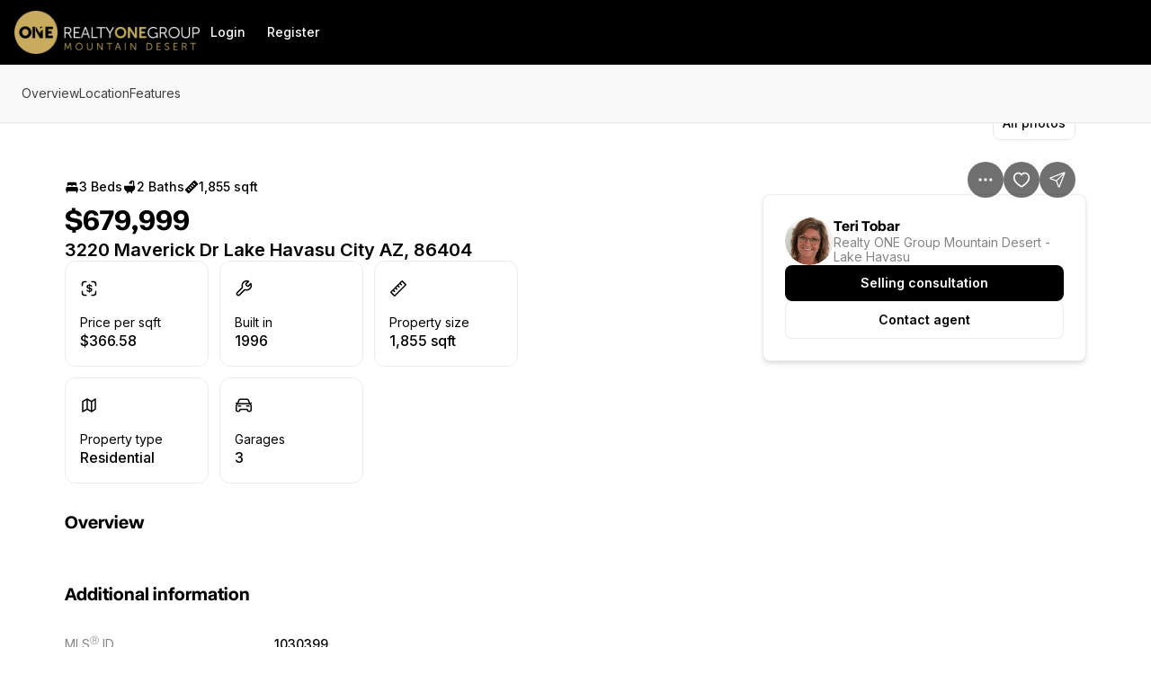

--- FILE ---
content_type: application/javascript; charset=UTF-8
request_url: https://teritobar.com/cdn-cgi/challenge-platform/h/b/scripts/jsd/d251aa49a8a3/main.js?
body_size: 8871
content:
window._cf_chl_opt={AKGCx8:'b'};~function(I6,rc,rP,rE,rQ,rW,rZ,rY,I0,I2){I6=M,function(J,g,Iv,I5,I,U){for(Iv={J:285,g:249,I:455,U:262,O:421,C:413,j:293,b:296},I5=M,I=J();!![];)try{if(U=parseInt(I5(Iv.J))/1*(parseInt(I5(Iv.g))/2)+parseInt(I5(Iv.I))/3+parseInt(I5(Iv.U))/4+parseInt(I5(Iv.O))/5+parseInt(I5(Iv.C))/6+-parseInt(I5(Iv.j))/7+-parseInt(I5(Iv.b))/8,U===g)break;else I.push(I.shift())}catch(O){I.push(I.shift())}}(l,767473),rc=this||self,rP=rc[I6(434)],rE={},rE[I6(351)]='o',rE[I6(422)]='s',rE[I6(219)]='u',rE[I6(263)]='z',rE[I6(273)]='n',rE[I6(213)]='I',rE[I6(437)]='b',rQ=rE,rc[I6(398)]=function(J,g,I,U,Ug,UJ,U6,IM,O,j,H,R,S,X,G){if(Ug={J:230,g:302,I:392,U:377,O:442,C:340,j:445,b:353,H:275,R:445,S:246,d:284,f:274,X:392,G:291,k:359,N:327,e:319,s:371,D:250},UJ={J:267,g:314,I:362,U:274,O:230,C:250,j:436,b:312,H:438,R:313},U6={J:402,g:254,I:290,U:344},IM=I6,O={'wNFTb':function(N){return N()},'oQxAB':function(N,s,D){return N(s,D)},'QUaRh':function(N,s){return N===s},'kRdSf':function(N,s){return N+s},'onKht':function(N,s){return N===s},'EMVVR':function(N,s){return N(s)},'lfqjV':function(N,s){return N===s},'UGXfm':function(N,s){return N+s},'YFeJV':function(N,s,D){return N(s,D)}},O[IM(Ug.J)](null,g)||O[IM(Ug.g)](void 0,g))return U;for(j=O[IM(Ug.I)](rv,g),J[IM(Ug.U)][IM(Ug.O)]&&(j=j[IM(Ug.C)](J[IM(Ug.U)][IM(Ug.O)](g))),j=J[IM(Ug.j)][IM(Ug.b)]&&J[IM(Ug.H)]?J[IM(Ug.R)][IM(Ug.b)](new J[(IM(Ug.H))](j)):function(N,UM,Ul,U9,Ir,s,B,D){if(UM={J:361,g:419,I:404},Ul={J:376},U9={J:369},Ir=IM,s={'WpIGn':function(z,B){return z(B)},'JOCLb':function(z){return z()},'bsCld':function(z,IJ){return IJ=M,O[IJ(U9.J)](z)},'LpTbE':function(z,B,A,Ig){return Ig=M,O[Ig(Ul.J)](z,B,A)}},Ir(UJ.J)!==Ir(UJ.g)){for(N[Ir(UJ.I)](),D=0;D<N[Ir(UJ.U)];O[Ir(UJ.O)](N[D],N[O[Ir(UJ.C)](D,1)])?N[Ir(UJ.j)](D+1,1):D+=1);return N}else B=s[Ir(UJ.b)](j),J(B.r,function(A,II){II=Ir,typeof C===II(UM.J)&&s[II(UM.g)](S,A),s[II(UM.I)](G)}),B.e&&s[Ir(UJ.H)](C,Ir(UJ.R),B.e)}(j),H='nAsAaAb'.split('A'),H=H[IM(Ug.S)][IM(Ug.d)](H),R=0;R<j[IM(Ug.f)];S=j[R],X=rn(J,g,S),O[IM(Ug.X)](H,X)?(G=O[IM(Ug.G)]('s',X)&&!J[IM(Ug.k)](g[S]),IM(Ug.N)===O[IM(Ug.e)](I,S)?O[IM(Ug.s)](C,O[IM(Ug.D)](I,S),X):G||C(I+S,g[S])):C(I+S,X),R++);return U;function C(N,s,Il){Il=M,Object[Il(U6.J)][Il(U6.g)][Il(U6.I)](U,s)||(U[s]=[]),U[s][Il(U6.U)](N)}},rW=I6(379)[I6(292)](';'),rZ=rW[I6(246)][I6(284)](rW),rc[I6(303)]=function(J,g,UC,Up,IU,I,U,O,C,j){for(UC={J:215,g:299,I:274,U:391,O:265,C:443,j:344,b:389},Up={J:216},IU=I6,I={'wQHhJ':function(H,R){return H+R},'XzdSw':function(H,R){return H<R},'ZqEya':function(H,R){return H===R},'kkfKj':function(H,R){return H(R)}},U=Object[IU(UC.J)](g),O=0;I[IU(UC.g)](O,U[IU(UC.I)]);O++)if(C=U[O],C==='f'&&(C='N'),J[C]){for(j=0;j<g[U[O]][IU(UC.I)];I[IU(UC.U)](-1,J[C][IU(UC.O)](g[U[O]][j]))&&(I[IU(UC.C)](rZ,g[U[O]][j])||J[C][IU(UC.j)]('o.'+g[U[O]][j])),j++);}else J[C]=g[U[O]][IU(UC.b)](function(H,IO){return IO=IU,I[IO(Up.J)]('o.',H)})},rY=null,I0=rF(),I2=function(Ov,On,Om,OQ,OE,OP,Oa,Oq,Os,IN,g,I,U,O){return Ov={J:325,g:232,I:279,U:429,O:410,C:396,j:255},On={J:277,g:258,I:309,U:366,O:408,C:423,j:277,b:381,H:363,R:458,S:461,d:317,f:344,X:346,G:342,k:458,N:446,e:260,s:277,D:461,z:440,B:277,A:407,K:258,a:380,c:240,P:344,E:433,Q:315,m:277},Om={J:420,g:274},OQ={J:450},OE={J:304,g:453,I:231,U:450,O:388,C:448,j:298,b:344,H:447,R:298,S:344,d:388,f:331,X:411,G:344,k:450,N:217,e:411,s:252,D:277,z:294,B:259,A:274,K:240,a:402,c:254,P:290,E:402,Q:444,m:292,n:423,v:277,W:290,Z:346,T:450,Y:344,L:346,V:449,h:344,y:423,o:449,i:423,x:414,F:318,l0:311,l1:344,l2:342,l3:309,l4:355,l5:324,l6:344,l7:454,l8:402,l9:254,ll:294,lM:344,lJ:346,lg:344,lr:441,lI:367,lU:430,lO:381,lp:315,lC:344,lj:259,lb:408,lH:423,lR:409,lS:393,ld:220,lw:405,lf:344,lX:380},OP={J:311},Oa={J:367},Oq={J:315},Os={J:272,g:240},IN=I6,g={'vhVKA':function(C,j){return C<j},'FLJDK':function(C,j){return j==C},'ODUYZ':function(C,j){return j==C},'Bruco':function(C,j){return C<<j},'CCIlS':function(C,j){return C-j},'KokWY':function(C,j){return C<<j},'iTxYr':function(C,j){return C===j},'Ujfjx':IN(Ov.J),'umrbk':IN(Ov.g),'gyrdl':function(C,j){return j==C},'lWZPj':function(C,j){return C<j},'WkSru':IN(Ov.I),'QiYSK':function(C,j){return C(j)},'qRfmf':function(C,j){return C>j},'cpNew':function(C,j){return C<<j},'RUlyI':function(C,j){return j&C},'shKJH':function(C,j){return C==j},'xGtRl':function(C,j){return C<j},'yQXyc':function(C,j){return C|j},'byaSJ':function(C,j){return C==j},'aJBvK':function(C,j){return C(j)},'GICyX':function(C,j){return j==C},'WSRVO':function(C,j){return j&C},'owHdO':function(C,j){return C&j},'NBJPW':function(C,j){return C-j},'VeeVp':function(C,j){return C===j},'UOhEt':IN(Ov.U),'FfwtW':IN(Ov.O),'SwUOu':function(C,j){return j==C},'YWzas':function(C,j){return j*C},'mpBBF':function(C,j){return C!=j},'gKNjX':function(C,j){return j==C},'ciwUC':function(C,j){return C(j)},'FxtSv':function(C,j){return j*C},'wgBUI':function(C,j){return C<j},'YmfFq':function(C,j){return C*j},'vbTTk':function(C,j){return C<j},'NbNPW':function(C,j){return C(j)},'knqJn':function(C,j){return j&C},'kVDWJ':function(C,j){return C+j}},I=String[IN(Ov.C)],U={'h':function(C){return C==null?'':U.g(C,6,function(j,Ie){return Ie=M,Ie(Os.J)[Ie(Os.g)](j)})},'g':function(C,j,H,Oc,OK,OA,Oz,Ia,R,S,X,G,N,s,D,z,B,A,K,P,E,Q,W,Z,T){if(Oc={J:449},OK={J:222},OA={J:311},Oz={J:430},Ia=IN,R={'zimQS':function(Y,L,Is){return Is=M,g[Is(Oz.J)](Y,L)},'PSqYs':function(Y,L,ID){return ID=M,g[ID(Oq.J)](Y,L)},'jjovF':function(Y,L){return Y-L},'gdCUI':function(Y,L,Iz){return Iz=M,g[Iz(OA.J)](Y,L)},'iBWUv':function(Y,L,Iq){return Iq=M,g[Iq(OK.J)](Y,L)},'zFXdD':function(Y,L,IB){return IB=M,g[IB(Oa.J)](Y,L)},'DiagA':function(Y,L,IA){return IA=M,g[IA(Oc.J)](Y,L)},'EjnXv':function(Y,L,IK){return IK=M,g[IK(OP.J)](Y,L)}},g[Ia(OE.J)](g[Ia(OE.g)],g[Ia(OE.I)])){if(256>lG[Ia(OE.U)](0)){for(MK=0;R[Ia(OE.O)](Ma,Mc);ME<<=1,R[Ia(OE.C)](MQ,R[Ia(OE.j)](Mm,1))?(Mn=0,Mv[Ia(OE.b)](MW(MZ)),MT=0):MY++,MP++);for(ML=MV[Ia(OE.U)](0),Mh=0;8>My;Mi=Mt<<1|Mx&1.41,R[Ia(OE.H)](MF,R[Ia(OE.R)](J0,1))?(J1=0,J2[Ia(OE.S)](J3(J4)),J5=0):J6++,J7>>=1,Mo++);}else{for(J8=1,J9=0;R[Ia(OE.d)](Jl,JM);Jg=R[Ia(OE.f)](Jr,1)|JI,JU==R[Ia(OE.X)](JO,1)?(Jp=0,JC[Ia(OE.G)](Jj(Jb)),JH=0):JR++,JS=0,JJ++);for(Jd=Jw[Ia(OE.k)](0),Jf=0;16>JX;Ju=R[Ia(OE.N)](Jk,1)|JN&1.01,Je==R[Ia(OE.e)](Js,1)?(JD=0,Jz[Ia(OE.G)](Jq(JB)),JA=0):JK++,Ja>>=1,JG++);}MN--,R[Ia(OE.s)](0,Me)&&(Ms=MD[Ia(OE.D)](2,Mz),Mq++),delete MB[MA]}else{if(g[Ia(OE.z)](null,C))return'';for(X={},G={},N='',s=2,D=3,z=2,B=[],A=0,K=0,P=0;g[Ia(OE.B)](P,C[Ia(OE.A)]);P+=1)if(E=C[Ia(OE.K)](P),Object[Ia(OE.a)][Ia(OE.c)][Ia(OE.P)](X,E)||(X[E]=D++,G[E]=!0),Q=N+E,Object[Ia(OE.E)][Ia(OE.c)][Ia(OE.P)](X,Q))N=Q;else for(W=g[Ia(OE.Q)][Ia(OE.m)]('|'),Z=0;!![];){switch(W[Z++]){case'0':N=g[Ia(OE.n)](String,E);continue;case'1':0==s&&(s=Math[Ia(OE.v)](2,z),z++);continue;case'2':s--;continue;case'3':X[Q]=D++;continue;case'4':if(Object[Ia(OE.E)][Ia(OE.c)][Ia(OE.W)](G,N)){if(g[Ia(OE.Z)](256,N[Ia(OE.T)](0))){for(S=0;S<z;A<<=1,j-1==K?(K=0,B[Ia(OE.Y)](g[Ia(OE.n)](H,A)),A=0):K++,S++);for(T=N[Ia(OE.U)](0),S=0;g[Ia(OE.L)](8,S);A=g[Ia(OE.V)](A,1)|1.49&T,j-1==K?(K=0,B[Ia(OE.h)](g[Ia(OE.y)](H,A)),A=0):K++,T>>=1,S++);}else{for(T=1,S=0;S<z;A=g[Ia(OE.o)](A,1)|T,K==j-1?(K=0,B[Ia(OE.S)](g[Ia(OE.i)](H,A)),A=0):K++,T=0,S++);for(T=N[Ia(OE.U)](0),S=0;16>S;A=g[Ia(OE.x)](A,1)|g[Ia(OE.F)](T,1),g[Ia(OE.l0)](K,j-1)?(K=0,B[Ia(OE.l1)](H(A)),A=0):K++,T>>=1,S++);}s--,g[Ia(OE.l2)](0,s)&&(s=Math[Ia(OE.v)](2,z),z++),delete G[N]}else for(T=X[N],S=0;g[Ia(OE.l3)](S,z);A=g[Ia(OE.l4)](A<<1.57,1.37&T),g[Ia(OE.l5)](K,j-1)?(K=0,B[Ia(OE.l6)](g[Ia(OE.l7)](H,A)),A=0):K++,T>>=1,S++);continue}break}if(''!==N){if(Object[Ia(OE.l8)][Ia(OE.l9)][Ia(OE.P)](G,N)){if(256>N[Ia(OE.T)](0)){for(S=0;S<z;A<<=1,g[Ia(OE.ll)](K,j-1)?(K=0,B[Ia(OE.lM)](H(A)),A=0):K++,S++);for(T=N[Ia(OE.k)](0),S=0;g[Ia(OE.lJ)](8,S);A=g[Ia(OE.l4)](A<<1.72,1.66&T),K==j-1?(K=0,B[Ia(OE.lg)](H(A)),A=0):K++,T>>=1,S++);}else{for(T=1,S=0;S<z;A=g[Ia(OE.l4)](A<<1,T),g[Ia(OE.lr)](K,j-1)?(K=0,B[Ia(OE.S)](H(A)),A=0):K++,T=0,S++);for(T=N[Ia(OE.k)](0),S=0;16>S;A=A<<1|T&1.01,K==g[Ia(OE.lI)](j,1)?(K=0,B[Ia(OE.S)](H(A)),A=0):K++,T>>=1,S++);}s--,s==0&&(s=Math[Ia(OE.D)](2,z),z++),delete G[N]}else for(T=X[N],S=0;g[Ia(OE.lU)](S,z);A=A<<1.53|g[Ia(OE.lO)](T,1),g[Ia(OE.lp)](K,j-1)?(K=0,B[Ia(OE.lC)](g[Ia(OE.l7)](H,A)),A=0):K++,T>>=1,S++);s--,s==0&&z++}for(T=2,S=0;g[Ia(OE.lj)](S,z);A=A<<1.46|g[Ia(OE.lb)](T,1),g[Ia(OE.lp)](K,j-1)?(K=0,B[Ia(OE.Y)](g[Ia(OE.lH)](H,A)),A=0):K++,T>>=1,S++);for(;;)if(A<<=1,K==g[Ia(OE.lR)](j,1)){if(g[Ia(OE.lS)](g[Ia(OE.ld)],g[Ia(OE.lw)]))return;else{B[Ia(OE.lf)](H(A));break}}else K++;return B[Ia(OE.lX)]('')}},'j':function(C,Ic){return Ic=IN,C==null?'':g[Ic(Om.J)]('',C)?null:U.i(C[Ic(Om.g)],32768,function(j,IP){return IP=Ic,C[IP(OQ.J)](j)})},'i':function(C,j,H,IE,R,S,X,G,N,s,D,z,B,A,K,P,Q,E){for(IE=IN,R=[],S=4,X=4,G=3,N=[],z=H(0),B=j,A=1,s=0;3>s;R[s]=s,s+=1);for(K=0,P=Math[IE(On.J)](2,2),D=1;D!=P;E=B&z,B>>=1,0==B&&(B=j,z=H(A++)),K|=g[IE(On.g)](g[IE(On.I)](0,E)?1:0,D),D<<=1);switch(K){case 0:for(K=0,P=Math[IE(On.J)](2,8),D=1;g[IE(On.U)](D,P);E=g[IE(On.O)](z,B),B>>=1,0==B&&(B=j,z=g[IE(On.C)](H,A++)),K|=(0<E?1:0)*D,D<<=1);Q=I(K);break;case 1:for(K=0,P=Math[IE(On.j)](2,16),D=1;D!=P;E=g[IE(On.b)](z,B),B>>=1,g[IE(On.H)](0,B)&&(B=j,z=g[IE(On.R)](H,A++)),K|=g[IE(On.S)](g[IE(On.d)](0,E)?1:0,D),D<<=1);Q=I(K);break;case 2:return''}for(s=R[3]=Q,N[IE(On.f)](Q);;){if(g[IE(On.X)](A,C))return'';for(K=0,P=Math[IE(On.J)](2,G),D=1;P!=D;E=B&z,B>>=1,g[IE(On.G)](0,B)&&(B=j,z=g[IE(On.k)](H,A++)),K|=g[IE(On.N)](g[IE(On.e)](0,E)?1:0,D),D<<=1);switch(Q=K){case 0:for(K=0,P=Math[IE(On.s)](2,8),D=1;D!=P;E=B&z,B>>=1,B==0&&(B=j,z=H(A++)),K|=g[IE(On.D)](0<E?1:0,D),D<<=1);R[X++]=g[IE(On.z)](I,K),Q=X-1,S--;break;case 1:for(K=0,P=Math[IE(On.B)](2,16),D=1;P!=D;E=g[IE(On.A)](z,B),B>>=1,B==0&&(B=j,z=H(A++)),K|=g[IE(On.K)](0<E?1:0,D),D<<=1);R[X++]=I(K),Q=X-1,S--;break;case 2:return N[IE(On.a)]('')}if(S==0&&(S=Math[IE(On.s)](2,G),G++),R[Q])Q=R[Q];else if(Q===X)Q=s+s[IE(On.c)](0);else return null;N[IE(On.P)](Q),R[X++]=g[IE(On.E)](s,Q[IE(On.c)](0)),S--,s=Q,g[IE(On.Q)](0,S)&&(S=Math[IE(On.m)](2,G),G++)}}},O={},O[IN(Ov.j)]=U.h,O}(),I3();function I3(Oy,Oh,IQ,J,g,I,U,O){if(Oy={J:244,g:336,I:412,U:343,O:214,C:297,j:211,b:310,H:385,R:459,S:459},Oh={J:269,g:297,I:244,U:459},IQ=I6,J={'SfBSB':function(C,j){return C!==j},'xDCaC':function(C){return C()},'OVODO':function(C,j){return j!==C},'TJMhb':IQ(Oy.J),'gaKaD':IQ(Oy.g)},g=rc[IQ(Oy.I)],!g)return;if(!J[IQ(Oy.U)](rt))return;(I=![],U=function(){if(!I){if(I=!![],!rt())return;rL(function(C){I4(g,C)})}},J[IQ(Oy.O)](rP[IQ(Oy.C)],J[IQ(Oy.j)]))?U():rc[IQ(Oy.b)]?rP[IQ(Oy.b)](J[IQ(Oy.H)],U):(O=rP[IQ(Oy.R)]||function(){},rP[IQ(Oy.S)]=function(Im){Im=IQ,O(),J[Im(Oh.J)](rP[Im(Oh.g)],Im(Oh.I))&&(rP[Im(Oh.U)]=O,U())})}function I4(U,O,Ot,In,C,j,b,H){if(Ot={J:238,g:452,I:307,U:375,O:415,C:228,j:223,b:238,H:382,R:382,S:313,d:347,f:349,X:427,G:295,k:395,N:347,e:234,s:316,D:452,z:375,B:307,A:349,K:395,a:368,c:234,P:316},In=I6,C={},C[In(Ot.J)]=function(R,S){return S===R},C[In(Ot.g)]=function(R,S){return R!==S},C[In(Ot.I)]=In(Ot.U),C[In(Ot.O)]=In(Ot.C),j=C,!U[In(Ot.j)]){if(j[In(Ot.b)](In(Ot.H),In(Ot.R)))return;else H(In(Ot.S),U.e)}if(j[In(Ot.b)](O,In(Ot.d)))b={},b[In(Ot.f)]=In(Ot.X),b[In(Ot.G)]=U.r,b[In(Ot.k)]=In(Ot.N),rc[In(Ot.e)][In(Ot.s)](b,'*');else if(j[In(Ot.D)](In(Ot.z),j[In(Ot.B)]))return'i';else H={},H[In(Ot.A)]=In(Ot.X),H[In(Ot.G)]=U.r,H[In(Ot.K)]=j[In(Ot.O)],H[In(Ot.a)]=O,rc[In(Ot.c)][In(Ot.P)](H,'*')}function rv(g,Ii,I9,I,U,O){for(Ii={J:348,g:348,I:340,U:215,O:278},I9=I6,I={},I[I9(Ii.J)]=function(C,j){return C!==j},U=I,O=[];U[I9(Ii.g)](null,g);O=O[I9(Ii.I)](Object[I9(Ii.U)](g)),g=Object[I9(Ii.O)](g));return O}function rx(J,g,Uh,UV,UL,UY,Iw,I,U,O,C){Uh={J:357,g:320,I:412,U:306,O:237,C:243,j:225,b:218,H:239,R:237,S:418,d:328,f:223,X:261,G:350,k:241,N:322,e:227,s:329,D:281,z:248,B:264,A:287,K:224,a:224,c:384,P:224,E:428,Q:335,m:255,n:416},UV={J:301,g:360},UL={J:281,g:378,I:281,U:347,O:370,C:329},UY={J:241},Iw=I6,I={'LiXNn':function(j,b){return j+b},'fWois':function(j,b){return j<b},'JRoxz':function(j,b){return j+b},'UyWtH':function(j,b){return j(b)},'zUNMC':Iw(Uh.J),'OJGaA':function(j,b){return b===j},'WdwDT':Iw(Uh.g),'CyFIi':function(j){return j()},'ROPzw':function(j){return j()}},U=rc[Iw(Uh.I)],console[Iw(Uh.U)](rc[Iw(Uh.O)]),O=new rc[(Iw(Uh.C))](),O[Iw(Uh.j)](Iw(Uh.b),Iw(Uh.H)+rc[Iw(Uh.R)][Iw(Uh.S)]+Iw(Uh.d)+U.r),U[Iw(Uh.f)]&&(I[Iw(Uh.X)](I[Iw(Uh.G)],Iw(Uh.g))?(O[Iw(Uh.k)]=5e3,O[Iw(Uh.N)]=function(If){If=Iw,g(If(UY.J))}):I(I[Iw(Uh.e)](Iw(Uh.s),U[Iw(Uh.D)]))),O[Iw(Uh.z)]=function(IX){IX=Iw,O[IX(UL.J)]>=200&&I[IX(UL.g)](O[IX(UL.I)],300)?g(IX(UL.U)):g(I[IX(UL.O)](IX(UL.C),O[IX(UL.I)]))},O[Iw(Uh.B)]=function(IG){IG=Iw,I[IG(UV.J)](g,I[IG(UV.g)])},C={'t':I[Iw(Uh.A)](ri),'lhr':rP[Iw(Uh.K)]&&rP[Iw(Uh.a)][Iw(Uh.c)]?rP[Iw(Uh.P)][Iw(Uh.c)]:'','api':U[Iw(Uh.f)]?!![]:![],'c':I[Iw(Uh.E)](rh),'payload':J},O[Iw(Uh.Q)](I2[Iw(Uh.m)](JSON[Iw(Uh.n)](C)))}function M(J,g,r,I){return J=J-211,r=l(),I=r[J],I}function l(Ox){return Ox='zceOQ,oQxAB,Object,fWois,_cf_chl_opt;JJgc4;PJAn2;kJOnV9;IWJi4;OHeaY1;DqMg0;FKmRv9;LpvFx1;cAdz2;PqBHf2;nFZCC5;ddwW5;pRIb1;rxvNi8;RrrrA2;erHi9,join,WSRVO,ZoaMB,XAdWM,href,gaKaD,lYIJi,JBxy9,zimQS,map,XFsrM,ZqEya,EMVVR,VeeVp,createElement,event,fromCharCode,jsd,pRIb1,catch,gSehK,JPwPq,prototype,NyFgn,JOCLb,FfwtW,qyLNJ,knqJn,owHdO,NBJPW,hDzYj,zFXdD,__CF$cv$params,8102352ckEPRc,cpNew,QbYaN,stringify,now,AKGCx8,WpIGn,SwUOu,6163100VAmxga,string,QiYSK,IyCDs,AdeF3,5|6|10|8|9|2|7|1|3|4|0,cloudflare-invisible,ROPzw,FZRkv,vhVKA,OGqnn,contentDocument,kVDWJ,document,XJugH,splice,boolean,LpTbE,NTdBA,NbNPW,GICyX,getOwnPropertyNames,kkfKj,WkSru,Array,YmfFq,gdCUI,PSqYs,KokWY,charCodeAt,ocXmc,HGPsL,Ujfjx,aJBvK,3091698GiZgMs,aUjz8,PICuH,ciwUC,onreadystatechange,iEALI,FxtSv,TJMhb,tFBIA,bigint,OVODO,keys,wQHhJ,DiagA,POST,undefined,UOhEt,rfxWG,Bruco,api,location,open,appendChild,LiXNn,error,Function,QUaRh,umrbk,OArGG,efGaR,parent,ljFqc,LRmiB4,_cf_chl_opt,bSxnn,/cdn-cgi/challenge-platform/h/,charAt,timeout,random,XMLHttpRequest,loading,DsGmT,includes,/b/ov1/0.10099302817939504:1768713013:aG6CU-txyJtHD47KjtAjS4QZp4IpgP--1lnQQdoN68o/,onload,14IcEgHn,kRdSf,ouKVe,EjnXv,floor,hasOwnProperty,vZAdfFr,toString,CnwA5,YWzas,lWZPj,vbTTk,OJGaA,5700660kHlJKn,symbol,onerror,indexOf,TSxYA,RkSfR,sAHmu,SfBSB,randomUUID,boiwR,LzX-31TjOIJsFDYfKvN$ix490aC7gneo5HlkwZ8GQdpMA26tqBWr+PSbyuVmchEUR,number,length,Set,gUObY,pow,getPrototypeOf,4|2|1|3|0,clientInformation,status,errorInfoObject,xafKX,bind,50107WvYpLb,body,CyFIi,LjMzI,lFtgC,call,lfqjV,split,4540459FPgFBK,gyrdl,sid,31787056JTAUDk,readyState,jjovF,XzdSw,contentWindow,UyWtH,onKht,rxvNi8,iTxYr,removeChild,log,mkuZQ,display: none,xGtRl,addEventListener,ODUYZ,bsCld,error on cf_chl_props,jkhtL,FLJDK,postMessage,wgBUI,RUlyI,UGXfm,UKqAr,isArray,ontimeout,iframe,byaSJ,FhqVe,sxxDV,d.cookie,/jsd/oneshot/d251aa49a8a3/0.10099302817939504:1768713013:aG6CU-txyJtHD47KjtAjS4QZp4IpgP--1lnQQdoN68o/,http-code:,[native code],iBWUv,2|4|3|1|0,PFUNc,TYlZ6,send,DOMContentLoaded,sfAlG,bwUiy,rLcAj,concat,navigator,shKJH,xDCaC,push,tabIndex,qRfmf,success,vFlhB,source,WdwDT,object,GxULS,from,SSTpq3,yQXyc,pkLOA2,xhr-error,chctx,isNaN,zUNMC,function,sort,gKNjX,MPDGt,style,mpBBF,CCIlS,detail,wNFTb,JRoxz,YFeJV,/invisible/jsd,trNdh,OhKrU'.split(','),l=function(){return Ox},l()}function rm(g,I,IT,I7,U,O){return IT={J:373,g:457,I:373,U:229,O:457,C:402,j:256,b:290,H:265,R:330},I7=I6,U={},U[I7(IT.J)]=function(C,j){return C instanceof j},U[I7(IT.g)]=function(C,j){return C<j},O=U,O[I7(IT.I)](I,g[I7(IT.U)])&&O[I7(IT.O)](0,g[I7(IT.U)][I7(IT.C)][I7(IT.j)][I7(IT.b)](I)[I7(IT.H)](I7(IT.R)))}function rL(J,Ue,Uk,IC,g,I){if(Ue={J:401,g:361,I:439,U:451,O:235,C:289,j:313,b:383,H:399},Uk={J:431,g:283,I:361,U:268,O:272,C:240},IC=I6,g={'OGqnn':function(U,O){return O===U},'xafKX':IC(Ue.J),'sAHmu':function(U){return U()},'XAdWM':IC(Ue.g),'ljFqc':IC(Ue.I),'lFtgC':function(U,O,C){return U(O,C)}},I=rT(),rx(I.r,function(U,Ij){if(Ij=IC,g[Ij(Uk.J)](g[Ij(Uk.g)],g[Ij(Uk.g)]))typeof J===Ij(Uk.I)&&J(U),g[Ij(Uk.U)](ry);else return Ij(Uk.O)[Ij(Uk.C)](g)}),I.e){if(IC(Ue.U)!==g[IC(Ue.O)])g[IC(Ue.C)](I1,IC(Ue.j),I.e);else if(g[IC(Ue.b)]==typeof I[IC(Ue.H)])return O[IC(Ue.H)](function(){}),'p'}}function ry(UB,IH,g,I,U){if(UB={J:233,g:233},IH=I6,g={},g[IH(UB.J)]=function(O,C){return C*O},I=g,U=rV(),U===null)return;rY=(rY&&clearTimeout(rY),setTimeout(function(){rL()},I[IH(UB.g)](U,1e3)))}function I1(U,O,Ux,Ik,C,j,b,H,R,S,d,f,X){if(Ux={J:239,g:288,I:425,U:334,O:412,C:276,j:326,b:237,H:418,R:247,S:372,d:243,f:225,X:218,G:241,k:322,N:257,e:237,s:257,D:354,z:237,B:354,A:236,K:356,a:237,c:456,P:387,E:282,Q:358,m:349,n:397,v:335,W:255},Ik=I6,C={'LjMzI':function(G,k){return G(k)},'gUObY':function(G,k){return G+k},'sxxDV':Ik(Ux.J)},!C[Ik(Ux.g)](ro,0))return![];b=(j={},j[Ik(Ux.I)]=U,j[Ik(Ux.U)]=O,j);try{H=rc[Ik(Ux.O)],R=C[Ik(Ux.C)](C[Ik(Ux.j)],rc[Ik(Ux.b)][Ik(Ux.H)])+Ik(Ux.R)+H.r+Ik(Ux.S),S=new rc[(Ik(Ux.d))](),S[Ik(Ux.f)](Ik(Ux.X),R),S[Ik(Ux.G)]=2500,S[Ik(Ux.k)]=function(){},d={},d[Ik(Ux.N)]=rc[Ik(Ux.e)][Ik(Ux.s)],d[Ik(Ux.D)]=rc[Ik(Ux.z)][Ik(Ux.B)],d[Ik(Ux.A)]=rc[Ik(Ux.z)][Ik(Ux.A)],d[Ik(Ux.K)]=rc[Ik(Ux.a)][Ik(Ux.c)],d[Ik(Ux.P)]=I0,f=d,X={},X[Ik(Ux.E)]=b,X[Ik(Ux.Q)]=f,X[Ik(Ux.m)]=Ik(Ux.n),S[Ik(Ux.v)](I2[Ik(Ux.W)](X))}catch(G){}}function rh(){return rV()!==null}function rt(UE,Id,g,I,U,O,C,j,b){for(UE={J:460,g:221,I:332,U:292,O:253,C:221,j:417},Id=I6,g={},g[Id(UE.J)]=function(H,R){return H>R},g[Id(UE.g)]=function(H,R){return H/R},I=g,U=Id(UE.I)[Id(UE.U)]('|'),O=0;!![];){switch(U[O++]){case'0':return!![];case'1':if(I[Id(UE.J)](j-b,C))return![];continue;case'2':C=3600;continue;case'3':j=Math[Id(UE.O)](I[Id(UE.C)](Date[Id(UE.j)](),1e3));continue;case'4':b=ri();continue}break}}function ri(Ua,IS,J,g){return Ua={J:412,g:253,I:374},IS=I6,J={'OhKrU':function(I,U){return I(U)}},g=rc[IS(Ua.J)],Math[IS(Ua.g)](+J[IS(Ua.I)](atob,g.t))}function rV(Us,Ib,J,g){return Us={J:412,g:273},Ib=I6,J=rc[Ib(Us.J)],!J?null:(g=J.i,typeof g!==Ib(Us.g)||g<30)?null:g}function ro(J,UA,IR){return UA={J:242},IR=I6,Math[IR(UA.J)]()<J}function rF(Uy,Iu){return Uy={J:270,g:270},Iu=I6,crypto&&crypto[Iu(Uy.J)]?crypto[Iu(Uy.g)]():''}function rn(g,I,U,Iy,I8,O,C,j,H){C=(Iy={J:390,g:245,I:351,U:338,O:406,C:339,j:435,b:361,H:271,R:390,S:406,d:338,f:339,X:435,G:399,k:399,N:445,e:321},I8=I6,O={},O[I8(Iy.J)]=function(R,S){return S==R},O[I8(Iy.g)]=I8(Iy.I),O[I8(Iy.U)]=I8(Iy.O),O[I8(Iy.C)]=function(R,S){return S==R},O[I8(Iy.j)]=I8(Iy.b),O[I8(Iy.H)]=function(R,S){return S===R},O);try{j=I[U]}catch(R){return'i'}if(j==null)return j===void 0?'u':'x';if(C[I8(Iy.R)](C[I8(Iy.g)],typeof j))try{if(I8(Iy.S)!==C[I8(Iy.d)])return;else if(C[I8(Iy.f)](C[I8(Iy.X)],typeof j[I8(Iy.G)]))return j[I8(Iy.k)](function(){}),'p'}catch(X){}return g[I8(Iy.N)][I8(Iy.e)](j)?'a':j===g[I8(Iy.N)]?'D':C[I8(Iy.H)](!0,j)?'T':C[I8(Iy.H)](!1,j)?'F':(H=typeof j,C[I8(Iy.R)](I8(Iy.b),H)?rm(g,j)?'N':'f':rQ[H]||'?')}function rT(Uf,Ip,I,U,O,C,j,b,H,R){I=(Uf={J:426,g:323,I:424,U:337,O:292,C:280,j:341,b:403,H:432,R:286,S:305,d:394,f:212,X:365,G:308,k:226,N:300,e:345,s:352,D:400,z:400,B:251,A:386,K:333,a:344,c:450,P:266,E:364},Ip=I6,{'ouKVe':function(S,d){return S<d},'lYIJi':function(S,d){return S<<d},'PFUNc':function(S,d){return S==d},'TSxYA':function(S,d){return d|S},'MPDGt':function(S,d){return S(d)},'sfAlG':Ip(Uf.J),'NyFgn':function(S,d,f,X,G){return S(d,f,X,G)},'tFBIA':Ip(Uf.g),'GxULS':function(S,d){return S===d},'gSehK':Ip(Uf.I)});try{for(U=I[Ip(Uf.U)][Ip(Uf.O)]('|'),O=0;!![];){switch(U[O++]){case'0':return C={},C.r=j,C.e=null,C;case'1':j=pRIb1(H,H[Ip(Uf.C)]||H[Ip(Uf.j)],'n.',j);continue;case'2':j={};continue;case'3':j=I[Ip(Uf.b)](pRIb1,H,b[Ip(Uf.H)],'d.',j);continue;case'4':rP[Ip(Uf.R)][Ip(Uf.S)](b);continue;case'5':b=rP[Ip(Uf.d)](I[Ip(Uf.f)]);continue;case'6':b[Ip(Uf.X)]=Ip(Uf.G);continue;case'7':j=pRIb1(H,H,'',j);continue;case'8':rP[Ip(Uf.R)][Ip(Uf.k)](b);continue;case'9':H=b[Ip(Uf.N)];continue;case'10':b[Ip(Uf.e)]='-1';continue}break}}catch(S){if(I[Ip(Uf.s)](I[Ip(Uf.D)],I[Ip(Uf.z)]))return R={},R.r={},R.e=S,R;else{for(T=1,Y=0;I[Ip(Uf.B)](L,V);y=I[Ip(Uf.A)](o,1)|i,I[Ip(Uf.K)](x,F-1)?(l0=0,l1[Ip(Uf.a)](l2(l3)),l4=0):l5++,l6=0,h++);for(l7=l8[Ip(Uf.c)](0),l9=0;16>ll;lJ=I[Ip(Uf.P)](lg<<1,lr&1),lI==lU-1?(lO=0,lp[Ip(Uf.a)](I[Ip(Uf.E)](lC,lj)),lb=0):lH++,lR>>=1,lM++);}}}}()

--- FILE ---
content_type: application/javascript
request_url: https://assets-home-search.luxurypresence.com/_next/static/chunks/8359-ed9ca42dfe06a843.js
body_size: 9221
content:
(self.webpackChunk_N_E=self.webpackChunk_N_E||[]).push([[8359],{38359:function(_,g,a){"use strict";a.d(g,{r:function(){return y}});var p=a(30349),d=a(87608),x=a.n(d),i=a(92122),l=a(30778),r=a(4618),m=a(18235),G=a.n(m);function y(_){let{children:g,className:a,...d}=_,{columns:i,gap:m,rowGap:y,columnGap:s,...n}=d,u=(0,r.o)({columns:i,gap:m,"gap-y":y,"gap-x":s});return(0,p.jsx)(l.xu,{...n,className:x()(G().grid,a,u.map(_=>G()[_])),children:g})}y.Item=function(_){let{children:g,className:a,...d}=_;return(0,p.jsx)(i.XY,{...d,className:x()(G().item,a),children:g})}},18235:function(_){_.exports={grid:"Grid_grid__MwqUb","columns-auto":"Grid_columns-auto___gdai","columns-1":"Grid_columns-1__T7I5V","columns-2":"Grid_columns-2__hPDEe","columns-3":"Grid_columns-3__KW_WW","columns-4":"Grid_columns-4__vkSVc","columns-5":"Grid_columns-5__YMZ4l","columns-6":"Grid_columns-6__Tycdv","columns-7":"Grid_columns-7__XOPnU","columns-8":"Grid_columns-8__dGO_y","columns-9":"Grid_columns-9__yCW9z","columns-10":"Grid_columns-10__28Unh","sm--columns-auto":"Grid_sm--columns-auto__f29ZJ","sm--columns-1":"Grid_sm--columns-1__0mqr7","sm--columns-2":"Grid_sm--columns-2__o0Zvb","sm--columns-3":"Grid_sm--columns-3__jKrTk","sm--columns-4":"Grid_sm--columns-4__fCuqs","sm--columns-5":"Grid_sm--columns-5__41sCp","sm--columns-6":"Grid_sm--columns-6__G5pRq","sm--columns-7":"Grid_sm--columns-7__YAqP7","sm--columns-8":"Grid_sm--columns-8__WNcHm","sm--columns-9":"Grid_sm--columns-9__Y2y9P","sm--columns-10":"Grid_sm--columns-10__efAxJ","md--columns-auto":"Grid_md--columns-auto__zTA4t","md--columns-1":"Grid_md--columns-1__8U5am","md--columns-2":"Grid_md--columns-2___wjak","md--columns-3":"Grid_md--columns-3__OQk4D","md--columns-4":"Grid_md--columns-4__Dcz4Q","md--columns-5":"Grid_md--columns-5__uTTMa","md--columns-6":"Grid_md--columns-6__u_CPe","md--columns-7":"Grid_md--columns-7__A8a_6","md--columns-8":"Grid_md--columns-8__8JRU5","md--columns-9":"Grid_md--columns-9___XCiJ","md--columns-10":"Grid_md--columns-10__W5HUy","lg--columns-auto":"Grid_lg--columns-auto__vJq0h","lg--columns-1":"Grid_lg--columns-1__2OF0B","lg--columns-2":"Grid_lg--columns-2__Agflq","lg--columns-3":"Grid_lg--columns-3__99JXJ","lg--columns-4":"Grid_lg--columns-4___gWP7","lg--columns-5":"Grid_lg--columns-5__Cei8L","lg--columns-6":"Grid_lg--columns-6__nnqAY","lg--columns-7":"Grid_lg--columns-7__Coc3F","lg--columns-8":"Grid_lg--columns-8___snCr","lg--columns-9":"Grid_lg--columns-9__Hjx1G","lg--columns-10":"Grid_lg--columns-10__hy7o7","xl--columns-auto":"Grid_xl--columns-auto__nI9nh","xl--columns-1":"Grid_xl--columns-1__Rh6h5","xl--columns-2":"Grid_xl--columns-2__Ti_pV","xl--columns-3":"Grid_xl--columns-3__xgMiU","xl--columns-4":"Grid_xl--columns-4__YiW9v","xl--columns-5":"Grid_xl--columns-5__IEm2g","xl--columns-6":"Grid_xl--columns-6__FAUqL","xl--columns-7":"Grid_xl--columns-7__T70Gq","xl--columns-8":"Grid_xl--columns-8__fkgVE","xl--columns-9":"Grid_xl--columns-9__U831f","xl--columns-10":"Grid_xl--columns-10__2NDc7","gap-none":"Grid_gap-none__83mNN","gap-auto":"Grid_gap-auto__Z_tx9","gap-tiny":"Grid_gap-tiny__Wl__I","gap-xxs":"Grid_gap-xxs__BBXie","gap-xs":"Grid_gap-xs__bEdym","gap-small":"Grid_gap-small__2Lw_K","gap-medium":"Grid_gap-medium__ABVEZ","gap-base":"Grid_gap-base__jwGsF","gap-large":"Grid_gap-large__exRNj","gap-xl":"Grid_gap-xl__gG2B3","gap-xxl":"Grid_gap-xxl__FKh_O","gap-huge":"Grid_gap-huge__EvsED","gap-gigantic":"Grid_gap-gigantic__b_rY2","gap-0":"Grid_gap-0__OEwem","gap-1":"Grid_gap-1__syw_Q","gap-2":"Grid_gap-2__yN4qd","gap-4":"Grid_gap-4__tWo1v","gap-6":"Grid_gap-6__1Bnfu","gap-8":"Grid_gap-8__AmW5o","gap-10":"Grid_gap-10__pTcgW","gap-12":"Grid_gap-12__MZIuD","gap-14":"Grid_gap-14__SaPYr","gap-16":"Grid_gap-16__8ZwW3","gap-18":"Grid_gap-18__3YLJo","gap-20":"Grid_gap-20__z4g5S","gap-22":"Grid_gap-22__QEpU_","gap-24":"Grid_gap-24__R46Mr","gap-28":"Grid_gap-28__fNeqp","gap-30":"Grid_gap-30__NlimL","gap-32":"Grid_gap-32__PGq9z","gap-34":"Grid_gap-34__f5nLQ","gap-36":"Grid_gap-36__7ejRG","gap-40":"Grid_gap-40__m0A8Z","gap-48":"Grid_gap-48__n92v2","gap-56":"Grid_gap-56__T82EY","gap-64":"Grid_gap-64__UZz9H","gap-68":"Grid_gap-68__I7p9j","gap-72":"Grid_gap-72___1Vsz","gap-80":"Grid_gap-80__ACtwp","gap-96":"Grid_gap-96__BGm2T","gap-112":"Grid_gap-112__SyFus","gap-118":"Grid_gap-118__i3JGP","gap-120":"Grid_gap-120__UUyNu","gap-128":"Grid_gap-128__25RBO","gap-130":"Grid_gap-130__qz8db","gap-144":"Grid_gap-144__dL4uF","gap-160":"Grid_gap-160__rJ_p9","gap-172":"Grid_gap-172__Ctccz","gap-248":"Grid_gap-248__0DtP4","gap-300":"Grid_gap-300__Lg1Fp","gap-320":"Grid_gap-320__u5ZGV","gap-366":"Grid_gap-366__TI_oy","gap-400":"Grid_gap-400__pjaMh","sm--gap-none":"Grid_sm--gap-none__ZNZqp","sm--gap-auto":"Grid_sm--gap-auto__R2_sE","sm--gap-tiny":"Grid_sm--gap-tiny__u3_up","sm--gap-xxs":"Grid_sm--gap-xxs__0quKt","sm--gap-xs":"Grid_sm--gap-xs__7DCMm","sm--gap-small":"Grid_sm--gap-small__IKHZJ","sm--gap-medium":"Grid_sm--gap-medium__0vP9U","sm--gap-base":"Grid_sm--gap-base__Ckh0i","sm--gap-large":"Grid_sm--gap-large__le5XH","sm--gap-xl":"Grid_sm--gap-xl__V5h6y","sm--gap-xxl":"Grid_sm--gap-xxl___V3CJ","sm--gap-huge":"Grid_sm--gap-huge__H_kYf","sm--gap-gigantic":"Grid_sm--gap-gigantic__MQDsB","sm--gap-0":"Grid_sm--gap-0__TNn_6","sm--gap-1":"Grid_sm--gap-1__xCuxY","sm--gap-2":"Grid_sm--gap-2__aMVjl","sm--gap-4":"Grid_sm--gap-4__CEE1N","sm--gap-6":"Grid_sm--gap-6__BpCSR","sm--gap-8":"Grid_sm--gap-8__K120y","sm--gap-10":"Grid_sm--gap-10__EvmzQ","sm--gap-12":"Grid_sm--gap-12__JuUwX","sm--gap-14":"Grid_sm--gap-14__fjxPs","sm--gap-16":"Grid_sm--gap-16__eZL8K","sm--gap-18":"Grid_sm--gap-18__q6mgG","sm--gap-20":"Grid_sm--gap-20__G2RTl","sm--gap-22":"Grid_sm--gap-22__S7vZj","sm--gap-24":"Grid_sm--gap-24__vy8kQ","sm--gap-28":"Grid_sm--gap-28__l_Qmw","sm--gap-30":"Grid_sm--gap-30__4smni","sm--gap-32":"Grid_sm--gap-32__MMGzJ","sm--gap-34":"Grid_sm--gap-34__ilUJq","sm--gap-36":"Grid_sm--gap-36__CrG2v","sm--gap-40":"Grid_sm--gap-40__g8rDP","sm--gap-48":"Grid_sm--gap-48__WWP8I","sm--gap-56":"Grid_sm--gap-56__dUvZB","sm--gap-64":"Grid_sm--gap-64__8vhQ7","sm--gap-68":"Grid_sm--gap-68__XAkE3","sm--gap-72":"Grid_sm--gap-72__F0fYc","sm--gap-80":"Grid_sm--gap-80__AdqqE","sm--gap-96":"Grid_sm--gap-96__YluAP","sm--gap-112":"Grid_sm--gap-112__aKYjJ","sm--gap-118":"Grid_sm--gap-118__SA4zH","sm--gap-120":"Grid_sm--gap-120__Z4But","sm--gap-128":"Grid_sm--gap-128__L6D5n","sm--gap-130":"Grid_sm--gap-130__rMg0Z","sm--gap-144":"Grid_sm--gap-144__TDAoJ","sm--gap-160":"Grid_sm--gap-160__LCdnA","sm--gap-172":"Grid_sm--gap-172__UBblO","sm--gap-248":"Grid_sm--gap-248__k6LhX","sm--gap-300":"Grid_sm--gap-300__uaKGM","sm--gap-320":"Grid_sm--gap-320__8E197","sm--gap-366":"Grid_sm--gap-366__6cVPz","sm--gap-400":"Grid_sm--gap-400__C0Qqr","md--gap-none":"Grid_md--gap-none__frOhh","md--gap-auto":"Grid_md--gap-auto__WI4FQ","md--gap-tiny":"Grid_md--gap-tiny__fQ_pz","md--gap-xxs":"Grid_md--gap-xxs__xMaSV","md--gap-xs":"Grid_md--gap-xs__NEWMP","md--gap-small":"Grid_md--gap-small__cPuq_","md--gap-medium":"Grid_md--gap-medium__fOJ_s","md--gap-base":"Grid_md--gap-base__x_3I3","md--gap-large":"Grid_md--gap-large__OPuuT","md--gap-xl":"Grid_md--gap-xl__f9xHI","md--gap-xxl":"Grid_md--gap-xxl__XRqB3","md--gap-huge":"Grid_md--gap-huge__xkdC6","md--gap-gigantic":"Grid_md--gap-gigantic__OqL0z","md--gap-0":"Grid_md--gap-0__kzdkG","md--gap-1":"Grid_md--gap-1__RtLr4","md--gap-2":"Grid_md--gap-2__GNCub","md--gap-4":"Grid_md--gap-4__5nEKS","md--gap-6":"Grid_md--gap-6__RkHJb","md--gap-8":"Grid_md--gap-8__QJ6ML","md--gap-10":"Grid_md--gap-10__jBnIu","md--gap-12":"Grid_md--gap-12__Nocrr","md--gap-14":"Grid_md--gap-14__3Ypot","md--gap-16":"Grid_md--gap-16__EbSmv","md--gap-18":"Grid_md--gap-18__lX8pc","md--gap-20":"Grid_md--gap-20__TwY_V","md--gap-22":"Grid_md--gap-22__NyCbz","md--gap-24":"Grid_md--gap-24__rtWjm","md--gap-28":"Grid_md--gap-28__w5eJP","md--gap-30":"Grid_md--gap-30__wFIpe","md--gap-32":"Grid_md--gap-32__gqkly","md--gap-34":"Grid_md--gap-34__dDc1t","md--gap-36":"Grid_md--gap-36__ma0Wy","md--gap-40":"Grid_md--gap-40__HQ4hC","md--gap-48":"Grid_md--gap-48__x3Maj","md--gap-56":"Grid_md--gap-56__Cfso_","md--gap-64":"Grid_md--gap-64__a23X6","md--gap-68":"Grid_md--gap-68__kRPOk","md--gap-72":"Grid_md--gap-72__QttFt","md--gap-80":"Grid_md--gap-80__HvUGT","md--gap-96":"Grid_md--gap-96__PqTqx","md--gap-112":"Grid_md--gap-112__DHyj0","md--gap-118":"Grid_md--gap-118__lxmqw","md--gap-120":"Grid_md--gap-120__H2gWS","md--gap-128":"Grid_md--gap-128__oKX14","md--gap-130":"Grid_md--gap-130__pUkAv","md--gap-144":"Grid_md--gap-144__m0IDK","md--gap-160":"Grid_md--gap-160__yghkK","md--gap-172":"Grid_md--gap-172__eRhJJ","md--gap-248":"Grid_md--gap-248__axFzu","md--gap-300":"Grid_md--gap-300__hQsyG","md--gap-320":"Grid_md--gap-320__g_Yio","md--gap-366":"Grid_md--gap-366__G1BXP","md--gap-400":"Grid_md--gap-400__Gnpcv","lg--gap-none":"Grid_lg--gap-none__j3pD_","lg--gap-auto":"Grid_lg--gap-auto___Am57","lg--gap-tiny":"Grid_lg--gap-tiny__RgzD4","lg--gap-xxs":"Grid_lg--gap-xxs__G5Ge7","lg--gap-xs":"Grid_lg--gap-xs__9m0WT","lg--gap-small":"Grid_lg--gap-small__iCUns","lg--gap-medium":"Grid_lg--gap-medium__gCaXb","lg--gap-base":"Grid_lg--gap-base__yVPTO","lg--gap-large":"Grid_lg--gap-large__8nbHS","lg--gap-xl":"Grid_lg--gap-xl__MaaB0","lg--gap-xxl":"Grid_lg--gap-xxl__J2C7f","lg--gap-huge":"Grid_lg--gap-huge__hO_80","lg--gap-gigantic":"Grid_lg--gap-gigantic__ZMxnX","lg--gap-0":"Grid_lg--gap-0__ZprvP","lg--gap-1":"Grid_lg--gap-1__GyLTz","lg--gap-2":"Grid_lg--gap-2__swxl0","lg--gap-4":"Grid_lg--gap-4__DtYB0","lg--gap-6":"Grid_lg--gap-6__Tlscg","lg--gap-8":"Grid_lg--gap-8__v2Auy","lg--gap-10":"Grid_lg--gap-10__2b0kL","lg--gap-12":"Grid_lg--gap-12__XrHiJ","lg--gap-14":"Grid_lg--gap-14__wnbJk","lg--gap-16":"Grid_lg--gap-16__nEpRX","lg--gap-18":"Grid_lg--gap-18__6qWi_","lg--gap-20":"Grid_lg--gap-20__cny9E","lg--gap-22":"Grid_lg--gap-22__iKof_","lg--gap-24":"Grid_lg--gap-24__GXuJe","lg--gap-28":"Grid_lg--gap-28__6g_GO","lg--gap-30":"Grid_lg--gap-30__cdo4Q","lg--gap-32":"Grid_lg--gap-32__O1Nn3","lg--gap-34":"Grid_lg--gap-34__IBKfe","lg--gap-36":"Grid_lg--gap-36__bRJvF","lg--gap-40":"Grid_lg--gap-40__xNZrs","lg--gap-48":"Grid_lg--gap-48__hDfUg","lg--gap-56":"Grid_lg--gap-56__69xtq","lg--gap-64":"Grid_lg--gap-64__98sd9","lg--gap-68":"Grid_lg--gap-68__hteNX","lg--gap-72":"Grid_lg--gap-72__LojX1","lg--gap-80":"Grid_lg--gap-80__Fv8w5","lg--gap-96":"Grid_lg--gap-96__0_VcK","lg--gap-112":"Grid_lg--gap-112__M00_j","lg--gap-118":"Grid_lg--gap-118__OVkQh","lg--gap-120":"Grid_lg--gap-120__l5LDS","lg--gap-128":"Grid_lg--gap-128__SkD_S","lg--gap-130":"Grid_lg--gap-130__38RF5","lg--gap-144":"Grid_lg--gap-144___7Pnu","lg--gap-160":"Grid_lg--gap-160__y0xRa","lg--gap-172":"Grid_lg--gap-172__zmkwQ","lg--gap-248":"Grid_lg--gap-248___PMEI","lg--gap-300":"Grid_lg--gap-300__EZXY5","lg--gap-320":"Grid_lg--gap-320__yo2OX","lg--gap-366":"Grid_lg--gap-366__iVSp3","lg--gap-400":"Grid_lg--gap-400__9w4Cf","xl--gap-none":"Grid_xl--gap-none__wicK9","xl--gap-auto":"Grid_xl--gap-auto__IlJ1w","xl--gap-tiny":"Grid_xl--gap-tiny__nPXgm","xl--gap-xxs":"Grid_xl--gap-xxs__tP6wg","xl--gap-xs":"Grid_xl--gap-xs__FmgL6","xl--gap-small":"Grid_xl--gap-small__e8dDM","xl--gap-medium":"Grid_xl--gap-medium__yo9GS","xl--gap-base":"Grid_xl--gap-base__Y1gZa","xl--gap-large":"Grid_xl--gap-large__IZVuQ","xl--gap-xl":"Grid_xl--gap-xl__kNjA5","xl--gap-xxl":"Grid_xl--gap-xxl__lFiEL","xl--gap-huge":"Grid_xl--gap-huge__Og2jm","xl--gap-gigantic":"Grid_xl--gap-gigantic__B976l","xl--gap-0":"Grid_xl--gap-0__LqhCJ","xl--gap-1":"Grid_xl--gap-1__zS8KG","xl--gap-2":"Grid_xl--gap-2__ZFcK2","xl--gap-4":"Grid_xl--gap-4__OSbLa","xl--gap-6":"Grid_xl--gap-6__sK1C3","xl--gap-8":"Grid_xl--gap-8__FJzks","xl--gap-10":"Grid_xl--gap-10__uoMXS","xl--gap-12":"Grid_xl--gap-12__qZaFw","xl--gap-14":"Grid_xl--gap-14__7HsED","xl--gap-16":"Grid_xl--gap-16__I1eHa","xl--gap-18":"Grid_xl--gap-18__bwLjB","xl--gap-20":"Grid_xl--gap-20__x5pRj","xl--gap-22":"Grid_xl--gap-22____9k5","xl--gap-24":"Grid_xl--gap-24__xKw_J","xl--gap-28":"Grid_xl--gap-28__3_ohB","xl--gap-30":"Grid_xl--gap-30__emAew","xl--gap-32":"Grid_xl--gap-32__Yoc0K","xl--gap-34":"Grid_xl--gap-34__7jQ2s","xl--gap-36":"Grid_xl--gap-36__1N_Qa","xl--gap-40":"Grid_xl--gap-40__q1t0Y","xl--gap-48":"Grid_xl--gap-48__WPINT","xl--gap-56":"Grid_xl--gap-56__SFaQR","xl--gap-64":"Grid_xl--gap-64__exjTT","xl--gap-68":"Grid_xl--gap-68__2jr7E","xl--gap-72":"Grid_xl--gap-72__5ujwa","xl--gap-80":"Grid_xl--gap-80__0BB1o","xl--gap-96":"Grid_xl--gap-96__fotv4","xl--gap-112":"Grid_xl--gap-112__CJHto","xl--gap-118":"Grid_xl--gap-118__LEEUe","xl--gap-120":"Grid_xl--gap-120__AFQGs","xl--gap-128":"Grid_xl--gap-128__b8Tf4","xl--gap-130":"Grid_xl--gap-130__6AM9r","xl--gap-144":"Grid_xl--gap-144__89T5Z","xl--gap-160":"Grid_xl--gap-160__LWaAG","xl--gap-172":"Grid_xl--gap-172__yZ9Qj","xl--gap-248":"Grid_xl--gap-248__3kvtR","xl--gap-300":"Grid_xl--gap-300__GIucl","xl--gap-320":"Grid_xl--gap-320__SSxG9","xl--gap-366":"Grid_xl--gap-366__E_iXT","xl--gap-400":"Grid_xl--gap-400__ZxV4p","gap-y-none":"Grid_gap-y-none__7AW_T","gap-y-auto":"Grid_gap-y-auto__dLpRd","gap-y-tiny":"Grid_gap-y-tiny__tHwTf","gap-y-xxs":"Grid_gap-y-xxs__R5yyV","gap-y-xs":"Grid_gap-y-xs__wFIo_","gap-y-small":"Grid_gap-y-small__svjIc","gap-y-medium":"Grid_gap-y-medium__K1dU0","gap-y-base":"Grid_gap-y-base__Udu_t","gap-y-large":"Grid_gap-y-large__p6Ir1","gap-y-xl":"Grid_gap-y-xl__2fMYF","gap-y-xxl":"Grid_gap-y-xxl__oGiyW","gap-y-huge":"Grid_gap-y-huge__YxkOh","gap-y-gigantic":"Grid_gap-y-gigantic__2VVpr","gap-y-0":"Grid_gap-y-0__ZmLCX","gap-y-1":"Grid_gap-y-1__6a7T7","gap-y-2":"Grid_gap-y-2__qCkmH","gap-y-4":"Grid_gap-y-4__6bW4q","gap-y-6":"Grid_gap-y-6___axo6","gap-y-8":"Grid_gap-y-8__FbdAE","gap-y-10":"Grid_gap-y-10__ox0Sl","gap-y-12":"Grid_gap-y-12__dPalH","gap-y-14":"Grid_gap-y-14__OTzxP","gap-y-16":"Grid_gap-y-16__0UZaS","gap-y-18":"Grid_gap-y-18__TFKiM","gap-y-20":"Grid_gap-y-20__V76uB","gap-y-22":"Grid_gap-y-22__vxjfw","gap-y-24":"Grid_gap-y-24__XZ_P0","gap-y-28":"Grid_gap-y-28__wFoFh","gap-y-30":"Grid_gap-y-30__HsYDN","gap-y-32":"Grid_gap-y-32__0EhvA","gap-y-34":"Grid_gap-y-34__oLEjq","gap-y-36":"Grid_gap-y-36__E3zkC","gap-y-40":"Grid_gap-y-40__qXGxY","gap-y-48":"Grid_gap-y-48__Ntv4w","gap-y-56":"Grid_gap-y-56__yPytL","gap-y-64":"Grid_gap-y-64__FicFH","gap-y-68":"Grid_gap-y-68__NfFXA","gap-y-72":"Grid_gap-y-72__iAaTT","gap-y-80":"Grid_gap-y-80__g_UGK","gap-y-96":"Grid_gap-y-96__dFwH7","gap-y-112":"Grid_gap-y-112__nkftD","gap-y-118":"Grid_gap-y-118__NlQ3Z","gap-y-120":"Grid_gap-y-120__hEn7_","gap-y-128":"Grid_gap-y-128__SHVjp","gap-y-130":"Grid_gap-y-130__vMgJm","gap-y-144":"Grid_gap-y-144__rv3jE","gap-y-160":"Grid_gap-y-160__mvBi3","gap-y-172":"Grid_gap-y-172___sn6A","gap-y-248":"Grid_gap-y-248__4GhBg","gap-y-300":"Grid_gap-y-300___GXb0","gap-y-320":"Grid_gap-y-320__u0uIy","gap-y-366":"Grid_gap-y-366__H5NDJ","gap-y-400":"Grid_gap-y-400__uqVbo","sm--gap-y-none":"Grid_sm--gap-y-none__RYlWn","sm--gap-y-auto":"Grid_sm--gap-y-auto__8WLWF","sm--gap-y-tiny":"Grid_sm--gap-y-tiny__YbfxR","sm--gap-y-xxs":"Grid_sm--gap-y-xxs__qZYdv","sm--gap-y-xs":"Grid_sm--gap-y-xs___a5zx","sm--gap-y-small":"Grid_sm--gap-y-small__hjmdY","sm--gap-y-medium":"Grid_sm--gap-y-medium__gOVie","sm--gap-y-base":"Grid_sm--gap-y-base__5L3up","sm--gap-y-large":"Grid_sm--gap-y-large__SrYLR","sm--gap-y-xl":"Grid_sm--gap-y-xl__12k93","sm--gap-y-xxl":"Grid_sm--gap-y-xxl__5lkie","sm--gap-y-huge":"Grid_sm--gap-y-huge__RgdIi","sm--gap-y-gigantic":"Grid_sm--gap-y-gigantic__IfB4W","sm--gap-y-0":"Grid_sm--gap-y-0__zMWq_","sm--gap-y-1":"Grid_sm--gap-y-1__miKLz","sm--gap-y-2":"Grid_sm--gap-y-2__68_xm","sm--gap-y-4":"Grid_sm--gap-y-4__m2Tzq","sm--gap-y-6":"Grid_sm--gap-y-6__ouwQp","sm--gap-y-8":"Grid_sm--gap-y-8__wwAE7","sm--gap-y-10":"Grid_sm--gap-y-10__d55St","sm--gap-y-12":"Grid_sm--gap-y-12__1OCUc","sm--gap-y-14":"Grid_sm--gap-y-14__nX6lR","sm--gap-y-16":"Grid_sm--gap-y-16__U3SA0","sm--gap-y-18":"Grid_sm--gap-y-18__MSTUq","sm--gap-y-20":"Grid_sm--gap-y-20__xKBi6","sm--gap-y-22":"Grid_sm--gap-y-22__l7zb0","sm--gap-y-24":"Grid_sm--gap-y-24__mgcTc","sm--gap-y-28":"Grid_sm--gap-y-28__8J6u2","sm--gap-y-30":"Grid_sm--gap-y-30__eiz9f","sm--gap-y-32":"Grid_sm--gap-y-32__3lEjE","sm--gap-y-34":"Grid_sm--gap-y-34___9rhN","sm--gap-y-36":"Grid_sm--gap-y-36__UKVcQ","sm--gap-y-40":"Grid_sm--gap-y-40__M_n0z","sm--gap-y-48":"Grid_sm--gap-y-48__2myEJ","sm--gap-y-56":"Grid_sm--gap-y-56__bDPOx","sm--gap-y-64":"Grid_sm--gap-y-64__fEN1R","sm--gap-y-68":"Grid_sm--gap-y-68__P4P_K","sm--gap-y-72":"Grid_sm--gap-y-72__gHP8r","sm--gap-y-80":"Grid_sm--gap-y-80__ioddW","sm--gap-y-96":"Grid_sm--gap-y-96__qi2M3","sm--gap-y-112":"Grid_sm--gap-y-112___J5JX","sm--gap-y-118":"Grid_sm--gap-y-118__F9_f5","sm--gap-y-120":"Grid_sm--gap-y-120__LAEUE","sm--gap-y-128":"Grid_sm--gap-y-128__gSY4V","sm--gap-y-130":"Grid_sm--gap-y-130__HPmYW","sm--gap-y-144":"Grid_sm--gap-y-144__JHXy3","sm--gap-y-160":"Grid_sm--gap-y-160__anKC0","sm--gap-y-172":"Grid_sm--gap-y-172__wsN9V","sm--gap-y-248":"Grid_sm--gap-y-248__yIuGv","sm--gap-y-300":"Grid_sm--gap-y-300__wHube","sm--gap-y-320":"Grid_sm--gap-y-320__IlCCG","sm--gap-y-366":"Grid_sm--gap-y-366__T3IEH","sm--gap-y-400":"Grid_sm--gap-y-400__RrHfV","md--gap-y-none":"Grid_md--gap-y-none__whF1R","md--gap-y-auto":"Grid_md--gap-y-auto__0JCD6","md--gap-y-tiny":"Grid_md--gap-y-tiny__PGv4L","md--gap-y-xxs":"Grid_md--gap-y-xxs__b1RK_","md--gap-y-xs":"Grid_md--gap-y-xs__ykNMN","md--gap-y-small":"Grid_md--gap-y-small__ZO_4V","md--gap-y-medium":"Grid_md--gap-y-medium__Cea_t","md--gap-y-base":"Grid_md--gap-y-base__AXt1f","md--gap-y-large":"Grid_md--gap-y-large__fjCSO","md--gap-y-xl":"Grid_md--gap-y-xl__HVYKw","md--gap-y-xxl":"Grid_md--gap-y-xxl__HpjOu","md--gap-y-huge":"Grid_md--gap-y-huge__I2Uoq","md--gap-y-gigantic":"Grid_md--gap-y-gigantic__mr3_7","md--gap-y-0":"Grid_md--gap-y-0__c6Nwf","md--gap-y-1":"Grid_md--gap-y-1__TACF5","md--gap-y-2":"Grid_md--gap-y-2__BRxIa","md--gap-y-4":"Grid_md--gap-y-4__IbApJ","md--gap-y-6":"Grid_md--gap-y-6__zxhaU","md--gap-y-8":"Grid_md--gap-y-8__uo9w5","md--gap-y-10":"Grid_md--gap-y-10__rykap","md--gap-y-12":"Grid_md--gap-y-12__E2igP","md--gap-y-14":"Grid_md--gap-y-14__AyQ_U","md--gap-y-16":"Grid_md--gap-y-16__KGFcW","md--gap-y-18":"Grid_md--gap-y-18__boI9A","md--gap-y-20":"Grid_md--gap-y-20__f6I8r","md--gap-y-22":"Grid_md--gap-y-22__1XBub","md--gap-y-24":"Grid_md--gap-y-24__ZwUzJ","md--gap-y-28":"Grid_md--gap-y-28__z0t0H","md--gap-y-30":"Grid_md--gap-y-30__X3hWK","md--gap-y-32":"Grid_md--gap-y-32__KCVCm","md--gap-y-34":"Grid_md--gap-y-34__L7mNL","md--gap-y-36":"Grid_md--gap-y-36__gam5Q","md--gap-y-40":"Grid_md--gap-y-40__naHbt","md--gap-y-48":"Grid_md--gap-y-48__k9W_k","md--gap-y-56":"Grid_md--gap-y-56__k_yJx","md--gap-y-64":"Grid_md--gap-y-64__LrUwt","md--gap-y-68":"Grid_md--gap-y-68__QoqOn","md--gap-y-72":"Grid_md--gap-y-72__OTK_O","md--gap-y-80":"Grid_md--gap-y-80__USVqh","md--gap-y-96":"Grid_md--gap-y-96__y55QC","md--gap-y-112":"Grid_md--gap-y-112__rru0G","md--gap-y-118":"Grid_md--gap-y-118__k49zx","md--gap-y-120":"Grid_md--gap-y-120__6uLyD","md--gap-y-128":"Grid_md--gap-y-128__qxrzR","md--gap-y-130":"Grid_md--gap-y-130__Ga9Ok","md--gap-y-144":"Grid_md--gap-y-144__aNaSa","md--gap-y-160":"Grid_md--gap-y-160__lKJEb","md--gap-y-172":"Grid_md--gap-y-172__cppY1","md--gap-y-248":"Grid_md--gap-y-248__9mL0x","md--gap-y-300":"Grid_md--gap-y-300__4mtU1","md--gap-y-320":"Grid_md--gap-y-320__mTgdY","md--gap-y-366":"Grid_md--gap-y-366__TBw_N","md--gap-y-400":"Grid_md--gap-y-400__W_D_z","lg--gap-y-none":"Grid_lg--gap-y-none__pq2O1","lg--gap-y-auto":"Grid_lg--gap-y-auto__4uxL_","lg--gap-y-tiny":"Grid_lg--gap-y-tiny__6IdWr","lg--gap-y-xxs":"Grid_lg--gap-y-xxs__W_ncq","lg--gap-y-xs":"Grid_lg--gap-y-xs__qYKkM","lg--gap-y-small":"Grid_lg--gap-y-small__G_Zko","lg--gap-y-medium":"Grid_lg--gap-y-medium__Xc_13","lg--gap-y-base":"Grid_lg--gap-y-base__sE0WG","lg--gap-y-large":"Grid_lg--gap-y-large__pACyG","lg--gap-y-xl":"Grid_lg--gap-y-xl__CnpPS","lg--gap-y-xxl":"Grid_lg--gap-y-xxl__CW8fZ","lg--gap-y-huge":"Grid_lg--gap-y-huge__PPVK5","lg--gap-y-gigantic":"Grid_lg--gap-y-gigantic__Jrutr","lg--gap-y-0":"Grid_lg--gap-y-0__1BIZQ","lg--gap-y-1":"Grid_lg--gap-y-1__tU7jr","lg--gap-y-2":"Grid_lg--gap-y-2__yJc0v","lg--gap-y-4":"Grid_lg--gap-y-4__FF7HB","lg--gap-y-6":"Grid_lg--gap-y-6__4Gu47","lg--gap-y-8":"Grid_lg--gap-y-8__JWsUR","lg--gap-y-10":"Grid_lg--gap-y-10__m1kv4","lg--gap-y-12":"Grid_lg--gap-y-12__iHy2P","lg--gap-y-14":"Grid_lg--gap-y-14__Ky8rV","lg--gap-y-16":"Grid_lg--gap-y-16__Q9epm","lg--gap-y-18":"Grid_lg--gap-y-18___RUm6","lg--gap-y-20":"Grid_lg--gap-y-20___JODw","lg--gap-y-22":"Grid_lg--gap-y-22__1sGE4","lg--gap-y-24":"Grid_lg--gap-y-24__g3TRR","lg--gap-y-28":"Grid_lg--gap-y-28__CDaIH","lg--gap-y-30":"Grid_lg--gap-y-30__ADl7u","lg--gap-y-32":"Grid_lg--gap-y-32__OBE_O","lg--gap-y-34":"Grid_lg--gap-y-34__HI97B","lg--gap-y-36":"Grid_lg--gap-y-36__i7FTJ","lg--gap-y-40":"Grid_lg--gap-y-40__WyQ6O","lg--gap-y-48":"Grid_lg--gap-y-48__N3E2p","lg--gap-y-56":"Grid_lg--gap-y-56__Bomdy","lg--gap-y-64":"Grid_lg--gap-y-64__d_Any","lg--gap-y-68":"Grid_lg--gap-y-68__LyG6R","lg--gap-y-72":"Grid_lg--gap-y-72__kQdvy","lg--gap-y-80":"Grid_lg--gap-y-80__PKN44","lg--gap-y-96":"Grid_lg--gap-y-96__Vf7T9","lg--gap-y-112":"Grid_lg--gap-y-112__VhC_Y","lg--gap-y-118":"Grid_lg--gap-y-118__lpzs8","lg--gap-y-120":"Grid_lg--gap-y-120__e4ajy","lg--gap-y-128":"Grid_lg--gap-y-128__KCaZY","lg--gap-y-130":"Grid_lg--gap-y-130__2gHWJ","lg--gap-y-144":"Grid_lg--gap-y-144__A16DF","lg--gap-y-160":"Grid_lg--gap-y-160__z9Bty","lg--gap-y-172":"Grid_lg--gap-y-172__dpZmg","lg--gap-y-248":"Grid_lg--gap-y-248__JtegZ","lg--gap-y-300":"Grid_lg--gap-y-300__zaJ4Y","lg--gap-y-320":"Grid_lg--gap-y-320__hh_ka","lg--gap-y-366":"Grid_lg--gap-y-366__IdshH","lg--gap-y-400":"Grid_lg--gap-y-400__r77Ak","xl--gap-y-none":"Grid_xl--gap-y-none__dlEBn","xl--gap-y-auto":"Grid_xl--gap-y-auto__c65ta","xl--gap-y-tiny":"Grid_xl--gap-y-tiny__T9nj_","xl--gap-y-xxs":"Grid_xl--gap-y-xxs__wcryL","xl--gap-y-xs":"Grid_xl--gap-y-xs__XbkuP","xl--gap-y-small":"Grid_xl--gap-y-small__j0hzj","xl--gap-y-medium":"Grid_xl--gap-y-medium__N2NJY","xl--gap-y-base":"Grid_xl--gap-y-base__yvTk5","xl--gap-y-large":"Grid_xl--gap-y-large__IYQDA","xl--gap-y-xl":"Grid_xl--gap-y-xl__GWGDm","xl--gap-y-xxl":"Grid_xl--gap-y-xxl__7Hw28","xl--gap-y-huge":"Grid_xl--gap-y-huge__Z43Pk","xl--gap-y-gigantic":"Grid_xl--gap-y-gigantic__JGnrZ","xl--gap-y-0":"Grid_xl--gap-y-0__SszFr","xl--gap-y-1":"Grid_xl--gap-y-1__IscD5","xl--gap-y-2":"Grid_xl--gap-y-2__94feM","xl--gap-y-4":"Grid_xl--gap-y-4__hBo7T","xl--gap-y-6":"Grid_xl--gap-y-6__Dvo6T","xl--gap-y-8":"Grid_xl--gap-y-8__Fb6eb","xl--gap-y-10":"Grid_xl--gap-y-10__sv68V","xl--gap-y-12":"Grid_xl--gap-y-12__qza5y","xl--gap-y-14":"Grid_xl--gap-y-14__fHFGT","xl--gap-y-16":"Grid_xl--gap-y-16__oZU1X","xl--gap-y-18":"Grid_xl--gap-y-18__QcQKo","xl--gap-y-20":"Grid_xl--gap-y-20__QxSaq","xl--gap-y-22":"Grid_xl--gap-y-22__LoU_Z","xl--gap-y-24":"Grid_xl--gap-y-24___wGdk","xl--gap-y-28":"Grid_xl--gap-y-28__8GwHk","xl--gap-y-30":"Grid_xl--gap-y-30__jRaU2","xl--gap-y-32":"Grid_xl--gap-y-32__WcBAA","xl--gap-y-34":"Grid_xl--gap-y-34__AB9y8","xl--gap-y-36":"Grid_xl--gap-y-36__8sn2r","xl--gap-y-40":"Grid_xl--gap-y-40__WNLAX","xl--gap-y-48":"Grid_xl--gap-y-48__ddA6P","xl--gap-y-56":"Grid_xl--gap-y-56__bSSGn","xl--gap-y-64":"Grid_xl--gap-y-64__LG9HZ","xl--gap-y-68":"Grid_xl--gap-y-68__t_wlD","xl--gap-y-72":"Grid_xl--gap-y-72__3vtkG","xl--gap-y-80":"Grid_xl--gap-y-80__Gw1IB","xl--gap-y-96":"Grid_xl--gap-y-96__2nyWN","xl--gap-y-112":"Grid_xl--gap-y-112__ZGKEd","xl--gap-y-118":"Grid_xl--gap-y-118__p1IJv","xl--gap-y-120":"Grid_xl--gap-y-120__evvCV","xl--gap-y-128":"Grid_xl--gap-y-128__17pe0","xl--gap-y-130":"Grid_xl--gap-y-130__EoTU8","xl--gap-y-144":"Grid_xl--gap-y-144__qvFIq","xl--gap-y-160":"Grid_xl--gap-y-160__7VlPS","xl--gap-y-172":"Grid_xl--gap-y-172__IX_m6","xl--gap-y-248":"Grid_xl--gap-y-248__G5I_l","xl--gap-y-300":"Grid_xl--gap-y-300__RyEsI","xl--gap-y-320":"Grid_xl--gap-y-320__p_rD9","xl--gap-y-366":"Grid_xl--gap-y-366__XfhjC","xl--gap-y-400":"Grid_xl--gap-y-400__GUkTm","gap-x-none":"Grid_gap-x-none__zJfrR","gap-x-auto":"Grid_gap-x-auto__Qjy3I","gap-x-tiny":"Grid_gap-x-tiny__gIL0W","gap-x-xxs":"Grid_gap-x-xxs__83h1f","gap-x-xs":"Grid_gap-x-xs__JZZZV","gap-x-small":"Grid_gap-x-small__OAcUj","gap-x-medium":"Grid_gap-x-medium__Zo0vb","gap-x-base":"Grid_gap-x-base__VqrxY","gap-x-large":"Grid_gap-x-large__afATT","gap-x-xl":"Grid_gap-x-xl__syFQw","gap-x-xxl":"Grid_gap-x-xxl__n2cWD","gap-x-huge":"Grid_gap-x-huge__7YWVe","gap-x-gigantic":"Grid_gap-x-gigantic__k3X01","gap-x-0":"Grid_gap-x-0__dfB40","gap-x-1":"Grid_gap-x-1__7cWPH","gap-x-2":"Grid_gap-x-2__I_eBk","gap-x-4":"Grid_gap-x-4__6RTFY","gap-x-6":"Grid_gap-x-6__qzW2z","gap-x-8":"Grid_gap-x-8__Tt2qc","gap-x-10":"Grid_gap-x-10__6eYZ1","gap-x-12":"Grid_gap-x-12___AxVi","gap-x-14":"Grid_gap-x-14__fe4wY","gap-x-16":"Grid_gap-x-16__M3Vuv","gap-x-18":"Grid_gap-x-18__d_UMd","gap-x-20":"Grid_gap-x-20__U_uts","gap-x-22":"Grid_gap-x-22__U1on4","gap-x-24":"Grid_gap-x-24__hwhgF","gap-x-28":"Grid_gap-x-28__Qlabx","gap-x-30":"Grid_gap-x-30__Nouwc","gap-x-32":"Grid_gap-x-32___rub9","gap-x-34":"Grid_gap-x-34__Qc5Ey","gap-x-36":"Grid_gap-x-36__Hv34j","gap-x-40":"Grid_gap-x-40__jBnv3","gap-x-48":"Grid_gap-x-48__Xww7F","gap-x-56":"Grid_gap-x-56__Qv5nr","gap-x-64":"Grid_gap-x-64__lxkPS","gap-x-68":"Grid_gap-x-68__hGBgx","gap-x-72":"Grid_gap-x-72__AIRgF","gap-x-80":"Grid_gap-x-80__zYzxm","gap-x-96":"Grid_gap-x-96__cVbv7","gap-x-112":"Grid_gap-x-112__UipfF","gap-x-118":"Grid_gap-x-118__DEvs5","gap-x-120":"Grid_gap-x-120__iVs5l","gap-x-128":"Grid_gap-x-128__eWMuI","gap-x-130":"Grid_gap-x-130__CkexT","gap-x-144":"Grid_gap-x-144__fuoTm","gap-x-160":"Grid_gap-x-160__eNHHH","gap-x-172":"Grid_gap-x-172__XvX03","gap-x-248":"Grid_gap-x-248__EGgRY","gap-x-300":"Grid_gap-x-300__vof7D","gap-x-320":"Grid_gap-x-320__hR_ky","gap-x-366":"Grid_gap-x-366__KmrNz","gap-x-400":"Grid_gap-x-400__Y1iTZ","sm--gap-x-none":"Grid_sm--gap-x-none__l94CT","sm--gap-x-auto":"Grid_sm--gap-x-auto__sXDjo","sm--gap-x-tiny":"Grid_sm--gap-x-tiny__MvD4A","sm--gap-x-xxs":"Grid_sm--gap-x-xxs__AgkZ7","sm--gap-x-xs":"Grid_sm--gap-x-xs__ewwsN","sm--gap-x-small":"Grid_sm--gap-x-small__yT4zz","sm--gap-x-medium":"Grid_sm--gap-x-medium__8E4r_","sm--gap-x-base":"Grid_sm--gap-x-base__Kg2P0","sm--gap-x-large":"Grid_sm--gap-x-large__4CGuA","sm--gap-x-xl":"Grid_sm--gap-x-xl__BnXN8","sm--gap-x-xxl":"Grid_sm--gap-x-xxl__kryhv","sm--gap-x-huge":"Grid_sm--gap-x-huge___NhXd","sm--gap-x-gigantic":"Grid_sm--gap-x-gigantic__2zj8Q","sm--gap-x-0":"Grid_sm--gap-x-0__nCX6H","sm--gap-x-1":"Grid_sm--gap-x-1__0oFL5","sm--gap-x-2":"Grid_sm--gap-x-2__9Xaty","sm--gap-x-4":"Grid_sm--gap-x-4__T8NHt","sm--gap-x-6":"Grid_sm--gap-x-6__gXIGY","sm--gap-x-8":"Grid_sm--gap-x-8__fMR9W","sm--gap-x-10":"Grid_sm--gap-x-10__80WLu","sm--gap-x-12":"Grid_sm--gap-x-12__szpTR","sm--gap-x-14":"Grid_sm--gap-x-14__ayzND","sm--gap-x-16":"Grid_sm--gap-x-16__sDlNf","sm--gap-x-18":"Grid_sm--gap-x-18__ZluDE","sm--gap-x-20":"Grid_sm--gap-x-20__7r2o6","sm--gap-x-22":"Grid_sm--gap-x-22__QjasX","sm--gap-x-24":"Grid_sm--gap-x-24__BXbAR","sm--gap-x-28":"Grid_sm--gap-x-28__A0Dfh","sm--gap-x-30":"Grid_sm--gap-x-30__a1ZO3","sm--gap-x-32":"Grid_sm--gap-x-32__M7Ftg","sm--gap-x-34":"Grid_sm--gap-x-34__WnOme","sm--gap-x-36":"Grid_sm--gap-x-36__Y_4qy","sm--gap-x-40":"Grid_sm--gap-x-40__Mu0_E","sm--gap-x-48":"Grid_sm--gap-x-48__aggvQ","sm--gap-x-56":"Grid_sm--gap-x-56__EOBd0","sm--gap-x-64":"Grid_sm--gap-x-64__Z4mvG","sm--gap-x-68":"Grid_sm--gap-x-68__3LNCK","sm--gap-x-72":"Grid_sm--gap-x-72__NPFpD","sm--gap-x-80":"Grid_sm--gap-x-80__ZadUW","sm--gap-x-96":"Grid_sm--gap-x-96__hin85","sm--gap-x-112":"Grid_sm--gap-x-112__V2W7H","sm--gap-x-118":"Grid_sm--gap-x-118__oYjZO","sm--gap-x-120":"Grid_sm--gap-x-120__7N8qH","sm--gap-x-128":"Grid_sm--gap-x-128__qV_lX","sm--gap-x-130":"Grid_sm--gap-x-130__1M8yM","sm--gap-x-144":"Grid_sm--gap-x-144__GfvLm","sm--gap-x-160":"Grid_sm--gap-x-160__9Lft8","sm--gap-x-172":"Grid_sm--gap-x-172___wgsT","sm--gap-x-248":"Grid_sm--gap-x-248__WQBbH","sm--gap-x-300":"Grid_sm--gap-x-300___DQdO","sm--gap-x-320":"Grid_sm--gap-x-320__gLuJy","sm--gap-x-366":"Grid_sm--gap-x-366__TfCSv","sm--gap-x-400":"Grid_sm--gap-x-400__NXMVn","md--gap-x-none":"Grid_md--gap-x-none__1_rX2","md--gap-x-auto":"Grid_md--gap-x-auto__d88Go","md--gap-x-tiny":"Grid_md--gap-x-tiny__eJv7p","md--gap-x-xxs":"Grid_md--gap-x-xxs__bZj9p","md--gap-x-xs":"Grid_md--gap-x-xs__ySYyA","md--gap-x-small":"Grid_md--gap-x-small__5fIVS","md--gap-x-medium":"Grid_md--gap-x-medium__P3Fee","md--gap-x-base":"Grid_md--gap-x-base__l0P5h","md--gap-x-large":"Grid_md--gap-x-large__b0M6m","md--gap-x-xl":"Grid_md--gap-x-xl__p5P_0","md--gap-x-xxl":"Grid_md--gap-x-xxl__2LJYb","md--gap-x-huge":"Grid_md--gap-x-huge__v0yM8","md--gap-x-gigantic":"Grid_md--gap-x-gigantic__P0iju","md--gap-x-0":"Grid_md--gap-x-0__JNp3Y","md--gap-x-1":"Grid_md--gap-x-1__kmNoS","md--gap-x-2":"Grid_md--gap-x-2__6rwz3","md--gap-x-4":"Grid_md--gap-x-4__38dui","md--gap-x-6":"Grid_md--gap-x-6__7Ls5Z","md--gap-x-8":"Grid_md--gap-x-8__GeJuo","md--gap-x-10":"Grid_md--gap-x-10__cfVTR","md--gap-x-12":"Grid_md--gap-x-12__ciy3h","md--gap-x-14":"Grid_md--gap-x-14__TWwzN","md--gap-x-16":"Grid_md--gap-x-16__h_sHI","md--gap-x-18":"Grid_md--gap-x-18__5VxqB","md--gap-x-20":"Grid_md--gap-x-20__cJW_S","md--gap-x-22":"Grid_md--gap-x-22___j6uI","md--gap-x-24":"Grid_md--gap-x-24__iZjGm","md--gap-x-28":"Grid_md--gap-x-28__btOxI","md--gap-x-30":"Grid_md--gap-x-30__ZxUNh","md--gap-x-32":"Grid_md--gap-x-32__1bcq5","md--gap-x-34":"Grid_md--gap-x-34__pUHPl","md--gap-x-36":"Grid_md--gap-x-36__dLayX","md--gap-x-40":"Grid_md--gap-x-40__h2Dem","md--gap-x-48":"Grid_md--gap-x-48__BZU2l","md--gap-x-56":"Grid_md--gap-x-56__43wad","md--gap-x-64":"Grid_md--gap-x-64__sedpm","md--gap-x-68":"Grid_md--gap-x-68__4jHOX","md--gap-x-72":"Grid_md--gap-x-72__rIQp1","md--gap-x-80":"Grid_md--gap-x-80__qiGns","md--gap-x-96":"Grid_md--gap-x-96__Sln0O","md--gap-x-112":"Grid_md--gap-x-112__A_HqR","md--gap-x-118":"Grid_md--gap-x-118__UHJ3Z","md--gap-x-120":"Grid_md--gap-x-120__GSViA","md--gap-x-128":"Grid_md--gap-x-128__BV79q","md--gap-x-130":"Grid_md--gap-x-130__iRMYp","md--gap-x-144":"Grid_md--gap-x-144__QU9Ko","md--gap-x-160":"Grid_md--gap-x-160__bz2IR","md--gap-x-172":"Grid_md--gap-x-172__t3d0b","md--gap-x-248":"Grid_md--gap-x-248__MNrI_","md--gap-x-300":"Grid_md--gap-x-300__2BGc_","md--gap-x-320":"Grid_md--gap-x-320__TRui_","md--gap-x-366":"Grid_md--gap-x-366__zR4wU","md--gap-x-400":"Grid_md--gap-x-400__PvjfZ","lg--gap-x-none":"Grid_lg--gap-x-none__28in3","lg--gap-x-auto":"Grid_lg--gap-x-auto__ykEMU","lg--gap-x-tiny":"Grid_lg--gap-x-tiny__bJi51","lg--gap-x-xxs":"Grid_lg--gap-x-xxs__jgPpr","lg--gap-x-xs":"Grid_lg--gap-x-xs__5n6t_","lg--gap-x-small":"Grid_lg--gap-x-small__Ou8Jc","lg--gap-x-medium":"Grid_lg--gap-x-medium__eU0xu","lg--gap-x-base":"Grid_lg--gap-x-base__bKCBT","lg--gap-x-large":"Grid_lg--gap-x-large__oil_h","lg--gap-x-xl":"Grid_lg--gap-x-xl__fQZZF","lg--gap-x-xxl":"Grid_lg--gap-x-xxl__yh316","lg--gap-x-huge":"Grid_lg--gap-x-huge__tugeO","lg--gap-x-gigantic":"Grid_lg--gap-x-gigantic__B9k_8","lg--gap-x-0":"Grid_lg--gap-x-0___hfYc","lg--gap-x-1":"Grid_lg--gap-x-1__4pHz5","lg--gap-x-2":"Grid_lg--gap-x-2__Rqhxz","lg--gap-x-4":"Grid_lg--gap-x-4__zoxss","lg--gap-x-6":"Grid_lg--gap-x-6__NAptG","lg--gap-x-8":"Grid_lg--gap-x-8__RKwPr","lg--gap-x-10":"Grid_lg--gap-x-10__rjPVd","lg--gap-x-12":"Grid_lg--gap-x-12__4ePQF","lg--gap-x-14":"Grid_lg--gap-x-14__GIait","lg--gap-x-16":"Grid_lg--gap-x-16__SQ11M","lg--gap-x-18":"Grid_lg--gap-x-18__PaoOy","lg--gap-x-20":"Grid_lg--gap-x-20__ieTdM","lg--gap-x-22":"Grid_lg--gap-x-22__uzltx","lg--gap-x-24":"Grid_lg--gap-x-24__pcGPt","lg--gap-x-28":"Grid_lg--gap-x-28__N_cTK","lg--gap-x-30":"Grid_lg--gap-x-30__iO4ty","lg--gap-x-32":"Grid_lg--gap-x-32__buAAP","lg--gap-x-34":"Grid_lg--gap-x-34__OzdKV","lg--gap-x-36":"Grid_lg--gap-x-36__Hvbyp","lg--gap-x-40":"Grid_lg--gap-x-40__JG1Fw","lg--gap-x-48":"Grid_lg--gap-x-48___1SHH","lg--gap-x-56":"Grid_lg--gap-x-56__gpUIB","lg--gap-x-64":"Grid_lg--gap-x-64__cT64L","lg--gap-x-68":"Grid_lg--gap-x-68__pJai1","lg--gap-x-72":"Grid_lg--gap-x-72__2oVKX","lg--gap-x-80":"Grid_lg--gap-x-80__i55yQ","lg--gap-x-96":"Grid_lg--gap-x-96__sN_8q","lg--gap-x-112":"Grid_lg--gap-x-112__Gt94U","lg--gap-x-118":"Grid_lg--gap-x-118__hnu0G","lg--gap-x-120":"Grid_lg--gap-x-120__xL8yb","lg--gap-x-128":"Grid_lg--gap-x-128__7QWdO","lg--gap-x-130":"Grid_lg--gap-x-130__jmwIL","lg--gap-x-144":"Grid_lg--gap-x-144__3J_Nf","lg--gap-x-160":"Grid_lg--gap-x-160__qZF_f","lg--gap-x-172":"Grid_lg--gap-x-172__fhFCK","lg--gap-x-248":"Grid_lg--gap-x-248__iIlIR","lg--gap-x-300":"Grid_lg--gap-x-300__x6CzF","lg--gap-x-320":"Grid_lg--gap-x-320__xSt_v","lg--gap-x-366":"Grid_lg--gap-x-366__AR4NA","lg--gap-x-400":"Grid_lg--gap-x-400__0HIa_","xl--gap-x-none":"Grid_xl--gap-x-none__oyPTe","xl--gap-x-auto":"Grid_xl--gap-x-auto__td9Bv","xl--gap-x-tiny":"Grid_xl--gap-x-tiny__2C3ge","xl--gap-x-xxs":"Grid_xl--gap-x-xxs__Eq8la","xl--gap-x-xs":"Grid_xl--gap-x-xs__DjAfN","xl--gap-x-small":"Grid_xl--gap-x-small__Bx1C9","xl--gap-x-medium":"Grid_xl--gap-x-medium__pO4fW","xl--gap-x-base":"Grid_xl--gap-x-base__juzkS","xl--gap-x-large":"Grid_xl--gap-x-large__BZakF","xl--gap-x-xl":"Grid_xl--gap-x-xl__e10wG","xl--gap-x-xxl":"Grid_xl--gap-x-xxl__cJ3hK","xl--gap-x-huge":"Grid_xl--gap-x-huge__uXYh_","xl--gap-x-gigantic":"Grid_xl--gap-x-gigantic__jauSW","xl--gap-x-0":"Grid_xl--gap-x-0__rZSEA","xl--gap-x-1":"Grid_xl--gap-x-1__dN216","xl--gap-x-2":"Grid_xl--gap-x-2__4R8HM","xl--gap-x-4":"Grid_xl--gap-x-4__cL96F","xl--gap-x-6":"Grid_xl--gap-x-6__8wP_2","xl--gap-x-8":"Grid_xl--gap-x-8__xIIDb","xl--gap-x-10":"Grid_xl--gap-x-10__TyNem","xl--gap-x-12":"Grid_xl--gap-x-12__IPxJ1","xl--gap-x-14":"Grid_xl--gap-x-14___6bhd","xl--gap-x-16":"Grid_xl--gap-x-16__5_sGG","xl--gap-x-18":"Grid_xl--gap-x-18__OUIDV","xl--gap-x-20":"Grid_xl--gap-x-20__pqW32","xl--gap-x-22":"Grid_xl--gap-x-22__iaG0x","xl--gap-x-24":"Grid_xl--gap-x-24__Znveg","xl--gap-x-28":"Grid_xl--gap-x-28__DjDAT","xl--gap-x-30":"Grid_xl--gap-x-30__TvEVj","xl--gap-x-32":"Grid_xl--gap-x-32__FfDul","xl--gap-x-34":"Grid_xl--gap-x-34__o_aG_","xl--gap-x-36":"Grid_xl--gap-x-36__EwlWo","xl--gap-x-40":"Grid_xl--gap-x-40__zcKXw","xl--gap-x-48":"Grid_xl--gap-x-48__5z_Wh","xl--gap-x-56":"Grid_xl--gap-x-56__iccWm","xl--gap-x-64":"Grid_xl--gap-x-64__jy4st","xl--gap-x-68":"Grid_xl--gap-x-68__fKTHP","xl--gap-x-72":"Grid_xl--gap-x-72__qIURh","xl--gap-x-80":"Grid_xl--gap-x-80__bsTs9","xl--gap-x-96":"Grid_xl--gap-x-96__yeiOt","xl--gap-x-112":"Grid_xl--gap-x-112__OGI9C","xl--gap-x-118":"Grid_xl--gap-x-118__JZNt1","xl--gap-x-120":"Grid_xl--gap-x-120__0_Xsk","xl--gap-x-128":"Grid_xl--gap-x-128__gzjn0","xl--gap-x-130":"Grid_xl--gap-x-130__IjMhf","xl--gap-x-144":"Grid_xl--gap-x-144__b9mL_","xl--gap-x-160":"Grid_xl--gap-x-160__nhSwv","xl--gap-x-172":"Grid_xl--gap-x-172__l_ZKO","xl--gap-x-248":"Grid_xl--gap-x-248__k0V2T","xl--gap-x-300":"Grid_xl--gap-x-300__16HfK","xl--gap-x-320":"Grid_xl--gap-x-320__M0rzP","xl--gap-x-366":"Grid_xl--gap-x-366__TMMym","xl--gap-x-400":"Grid_xl--gap-x-400__5XiY_",item:"Grid_item__2x8IF"}}}]);